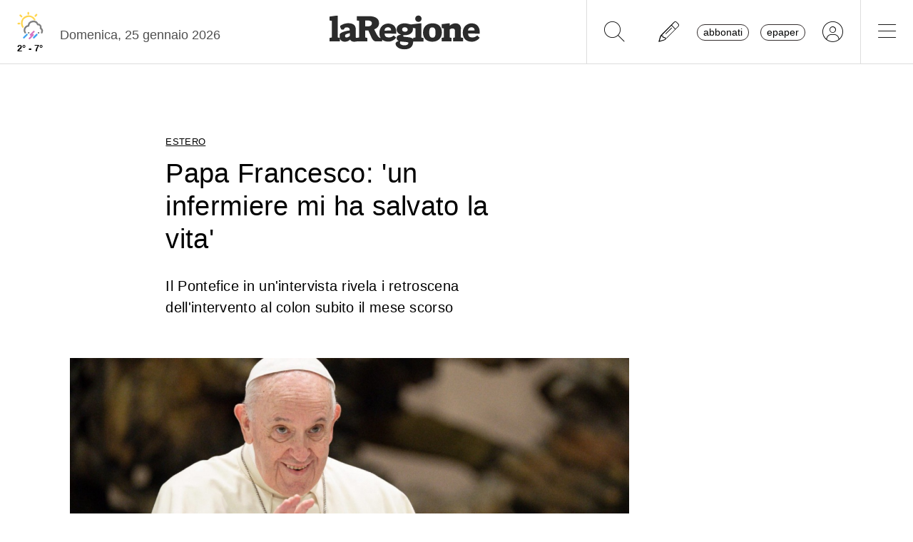

--- FILE ---
content_type: text/javascript
request_url: https://www.laregione.ch/lib/videojs/video-js-tiostats.js?fmt=89bb8211
body_size: 1385
content:
(function(global, factory) {
	if (typeof exports === 'object' && typeof module !== 'undefined') {
		module.exports = factory(require('video.js'));
	} else if (typeof define === 'function' && define.amd) {
		define(['video.js'], factory);
	} else {
		global.tioStats = factory(global.videojs);
	}

}(this, (function(videojs) {
	var Plugin = videojs.getPlugin('plugin');

	class tioStats extends Plugin {

		constructor(player, options) {
			super(player, options);

			player.tioVideoStats = {
				'eventId': Math.random().toString(32).substr(2, 12),
				'event': 'init',
				'srcid': '',
				'user': app.m.device.analyticsUserID,
				'app_id': app.m.device.app_id,
				'content_id': app.m.server.content_id,
				'content_type_id': app.m.server.content_type_id,
				'loaded': 0,
				'play': 0,
				'isFullscreen': 0,
				'isMuted': 1,
				'percentage': 0,
				'completed': 0,
				'duration': 0,
				'lastTimeUpdate': 0,
				'live': 0
			};

			player.on('timeupdate', function() {
				player.tioStats().getStats(player, 'timeupdate');
			});
			player.on('loadstart', function() {
				player.tioVideoStats.loaded = 1;
				player.tioVideoStats.isMuted = player.muted() ? 1 : 0;
				player.tioVideoStats.isFullscreen = player.isFullscreen() ? 1 : 0;
				player.tioVideoStats.duration = Math.floor(player.duration());
				player.tioStats().getStats(player, 'loadstart');
			});
			player.on('play', function() {
				player.tioVideoStats.play = 1;
				player.tioVideoStats.isMuted = player.muted() ? 1 : 0;
				player.tioVideoStats.isFullscreen = player.isFullscreen() ? 1 : 0;
				player.tioVideoStats.duration = Math.floor(player.duration());
				player.tioStats().getStats(player, 'play');
			});
			player.on('pause', function() {
				player.tioStats().getStats(player, 'pause');
			});
			player.on('ended', function() {
				player.tioStats().getStats(player, 'ended');
			});
			player.on('volumechange', function() {
				player.tioStats().getStats(player, 'volumechange');
			});
		}

		setVideoId = function(player, srcid) {

			player.tioVideoStats.src = srcid;

			const element = document.getElementById(app.videoplayer.id());
			if (element) {
				const parentElement = element.parentElement;
				if (parentElement) {
					const videoid = parentElement.getAttribute('data-video-id');
					if (videoid) {
						player.tioVideoStats.id = videoid;
						return;
					}
				}
			}

			if (srcid.indexOf('rft.m3u8') !== -1) {
				player.tioVideoStats.id = 110;
				return;
			}

			if (typeof galleryItems !== 'undefined' && galleryItems) {
				for (var i = 0; i < galleryItems.length; i++) {
					if (galleryItems[i]._video_source && galleryItems[i]._video_source == srcid) {
						player.tioVideoStats.id = galleryItems[i].id;
						return;
					}
				}
			}
		};

		getStats = function(player, eventType) {

			if (player.tioVideoStats.completed) {
				return;
			}

			if (player.ads && typeof player.ads.inAdBreak == 'function' && player.ads.inAdBreak()) {
				return;
			}

			if (eventType == 'loadstart') {
				return;
			}

			if (isNaN(player.tioVideoStats.duration)) {
				player.tioVideoStats.duration = 0;
			}

			if (player.tioVideoStats.duration == 0 && player.duration() > 0) {
				player.tioVideoStats.duration = Math.floor(player.duration());
			}

			if (!player.tioVideoStats.isFullscreen && player.isFullscreen()) {
				player.tioVideoStats.isFullscreen = 1;
			}

			// L'evento "volumechange" viene chiamato anche alla creazione del player
			// Verifico se ci sono differenze tra lo stato iniziale e quello attuale, altrimenti non invio l'evento
			if (eventType == 'volumechange') {
				if (player.tioVideoStats.isMuted == 1 && player.muted()) {
					return;
				}
				if (player.tioVideoStats.isMuted == 0 && !player.muted()) {
					return;
				}
			}

			if (player.tioVideoStats.isMuted && !player.muted()) {
				player.tioVideoStats.isMuted = 0;
			}

			if (eventType == 'ended') {
				player.tioVideoStats.completed = 1;
				player.tioVideoStats.percentage = 100;
			} else {
				if (player.tioVideoStats.duration > 0) {
					var currentPerc = Math.floor((player.currentTime() / player.tioVideoStats.duration) * 100);
					if(currentPerc > 100) {
						currentPerc = 100;
					}
					if (currentPerc > player.tioVideoStats.percentage) {
						player.tioVideoStats.percentage = currentPerc;
					}
				}
			}

			if (player.tioVideoStats.duration == 'Infinity') {
				player.tioVideoStats.live = 1;
				player.tioVideoStats.duration = 0;
				player.tioVideoStats.content_type_id = 11;
			}

			// Save current time in seconds
			// currentTime: video played time in seconds
			player.tioVideoStats.currentTime = Math.floor(player.currentTime());

			if (eventType == 'timeupdate') {

				// Check if the video is live
				if (player.tioVideoStats.live) {

					player.tioVideoStats.duration = Math.floor(player.currentTime());
					if (player.tioVideoStats.duration < player.tioVideoStats.lastTimeUpdate + 11) {
						return;
					}
					player.tioVideoStats.lastTimeUpdate = player.tioVideoStats.duration;
					player.tioVideoStats.percentage = 100;

				} else {

					// When the current time is the same as the previous one, do not send the event
					// to avoid sending the same event multiple times
					if(player.tioVideoStats.currentTime < player.tioVideoStats.currentTimeSaved + 4){
						return;
					}
					player.tioVideoStats.currentTimeSaved = Math.floor(player.currentTime()); // Save the current time as the previous one

					// Percentage
					if (player.tioVideoStats.percentage === player.tioVideoStats.lastTimeUpdate) {
						return;
					}
					player.tioVideoStats.lastTimeUpdate = player.tioVideoStats.percentage;
				}
			}

			if (typeof player.tioVideoStats.id === "undefined") {
				player.tioVideoStats.id = 0;
			}
			if (typeof player.tioVideoStats.content_id === "undefined") {
				player.tioVideoStats.content_id = 0;
			}
			if (typeof player.tioVideoStats.content_type_id === "undefined") {
				player.tioVideoStats.content_type_id = 0;
			}

			var analyticsString = player.tioVideoStats.eventId;
			analyticsString += ":" + player.tioVideoStats.user;
			analyticsString += ":" + player.tioVideoStats.id;
			analyticsString += ":" + player.tioVideoStats.app_id;
			analyticsString += ":" + player.tioVideoStats.content_id;
			analyticsString += ":" + player.tioVideoStats.content_type_id;
			analyticsString += ":" + player.tioVideoStats.loaded;
			analyticsString += ":" + player.tioVideoStats.play;
			analyticsString += ":" + player.tioVideoStats.isFullscreen;
			analyticsString += ":" + player.tioVideoStats.isMuted;
			analyticsString += ":" + player.tioVideoStats.percentage;
			analyticsString += ":" + player.tioVideoStats.duration;
			analyticsString += ":" + player.tioVideoStats.completed;

			// MATOMO ANALYTICS
			if(app.m.server.matomo_url !== undefined){
				if(typeof MatomoAnalyticsCall === 'function') {
					const matomo = new MatomoAnalyticsCall(app);
					matomo.setVideo(player.tioVideoStats);
					matomo.call();
				}
			}

			// TIO ANALYTICS
			var analyticsUrl = app.m.config.analyticsUrl + '/video/?a=' + analyticsString + '&ts=' + Date.now();

			jQuery.ajax({
				url: analyticsUrl
			}).done(function(data) {
				if (data.indexOf("ok") != -1) {
				}
			}).fail(function(x, t, m) {
				if (x.status === 307 || (x.status === 0 && t === "error")) {

					var analyticsUrl = "/ext/av.php?a=" + analyticsString + '&ts=' + Date.now();
					jQuery.ajax({
						url: analyticsUrl
					}).done(function(data) {
						if (data.indexOf("ok") != -1) {
						}
					});
				}
			});
		};
	}

	videojs.registerPlugin('tioStats', tioStats);
})));